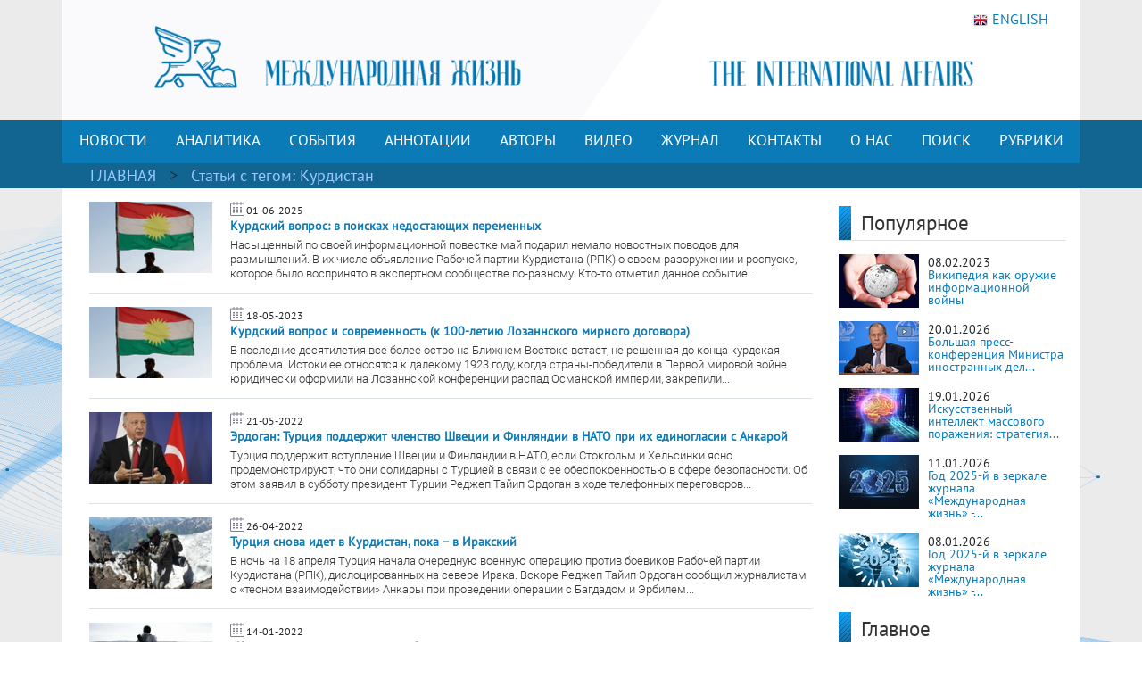

--- FILE ---
content_type: text/html; charset=UTF-8
request_url: https://interaffairs.ru/tags/show/3365
body_size: 9823
content:
<!DOCTYPE html >
<!--[if lt IE 7 ]><html class="ie ie6" lang="en"> <![endif]-->
<!--[if IE 7 ]><html class="ie ie7" lang="en"> <![endif]-->
<!--[if IE 8 ]><html class="ie ie8" lang="en"> <![endif]-->
<!--[if (gte IE 9)|!(IE)]><!--><html lang="en-US"> <!--<![endif]-->
<head>
<meta name="zen-verification" content="6XtEWuWySNkdeqY5XiBGhdyBFgP39cOBN9BOufTs08FctoA2ZzMZScuf61IRZhxC" />
<meta name="yandex-verification" content="8a2cefddc9fa372f" />
<meta http-equiv="Content-Type" content="text/html; charset=utf-8" />
<meta name="viewport" content="width=400, initial-scale=1">
<link rel="alternate" type="application/rss+xml" title="RSS" href="https://interaffairs.ru/rss" />
<meta property="og:type" content="article">
<meta property="og:title" content="Статьи с тегом Курдистан - Страница 1" />
<meta property="og:site_name" content="Журнал Международная жизнь" />

<meta property="og:image:width" content="540">
<meta property="og:image:height" content="360">
<meta property="og:url" content="https://interaffairs.ru/tags/show/3365">
<meta name="twitter:title" content="Статьи с тегом Курдистан - Страница 1" />
<meta name="twitter:domain" content="interaffairs.ru" />
<meta name="twitter:description" content="Журнал Международная жизнь, проблемы внешней политики, дипломатии, национальной безопасности, аналитический журнал" />

<meta name="twitter:card" content="summary_large_image" />
<meta name="twitter:site" content="@Interaffairs" />
<title>Журнал Международная жизнь - Статьи с тегом Курдистан - Страница 1</title>
<meta name="description" content="Журнал Международная жизнь, проблемы внешней политики, дипломатии, национальной безопасности, аналитический журнал"> 


<meta name="viewport" content="width=device-width, initial-scale=1.0">
    <link rel="shortcut icon" href="/i/favs/favicon.ico" type="image/x-icon" />
<link rel="apple-touch-icon" sizes="57x57" href="/i/favs/apple-touch-icon-57x57.png">
<link rel="apple-touch-icon" sizes="60x60" href="/i/favs/apple-touch-icon-60x60.png">
<link rel="apple-touch-icon" sizes="72x72" href="/i/favs/apple-touch-icon-72x72.png">
<link rel="apple-touch-icon" sizes="76x76" href="/i/favs/apple-touch-icon-76x76.png">
<link rel="apple-touch-icon" sizes="114x114" href="/i/favs/apple-touch-icon-114x114.png">
<link rel="apple-touch-icon" sizes="120x120" href="/i/favs/apple-touch-icon-120x120.png">
<link rel="apple-touch-icon" sizes="144x144" href="/i/favs/apple-touch-icon-144x144.png">
<link rel="apple-touch-icon" sizes="152x152" href="/i/favs/apple-touch-icon-152x152.png">
<link rel="apple-touch-icon" sizes="167x167" href="/i/favs/apple-touch-icon-167x167.png">
<link rel="apple-touch-icon" sizes="180x180" href="/i/favs/apple-touch-icon-180x180.png">
<link rel="icon" type="image/png" href="/i/favs/favicon-16x16.png" sizes="16x16">
<link rel="icon" type="image/png" href="/i/favs/favicon-32x32.png" sizes="32x32">
<link rel="icon" type="image/png" href="/i/favs/favicon-96x96.png" sizes="96x96">
<link rel="icon" type="image/png" href="/i/favs/android-chrome-192x192.png" sizes="192x192">
<meta name="msapplication-square70x70logo" content="/i/favs/smalltile.png" />
<meta name="msapplication-square150x150logo" content="/i/favs/mediumtile.png" />
<meta name="msapplication-wide310x150logo" content="/i/favs/widetile.png" />
<meta name="msapplication-square310x310logo" content="/i/favs/largetile.png" />

<link rel="stylesheet" href="/css/bootstrap.min.css">

<script src="/js/jquery-3.6.0.min.js"></script>



<script src="/js/bootstrap.min.js"></script>

<link rel="stylesheet" href="/css/fontawesome/all.css?version=0.0.1">



<!-- Custom CSS Codes
========================================================= -->

<!--[if IE]>
<style type="text/css">
  .controller{
		width:1060px;
	}
#slider{
	float:left;
	clear:both;
	width:100%;
	padding-bottom:20px;
}
</style>
<![endif]-->
</head>
<body>
<link rel="stylesheet" href='/css/font.css' > <link rel='stylesheet' id='superfish-css' href='/css/superfish.css?version=1' 
type='text/css' media='all' /> <link rel='stylesheet' id='ui-css' href='/css/ui.css?version=1' type='text/css' media='all' /> <link rel='stylesheet' id='base-css' href='/css/base.css?version=4' 
type='text/css' media='all' /> <link rel='stylesheet' id='stylesheet-css' href='/css/style.css?version=5.1.8' type='text/css' media='all' />
    <div class="container color-bg-header">
        <div class="row">
            <div class="col-12 header">
				<!-- Without new year stuff -->
                <a href="/"><img src="/img/header_5.gif" class="img-header" alt="Журнал Международная жизнь" /></a>
				<!-- With new year stuff -->
				<!-- <a href="/"><img src="/img/header_5_12june2021.png" class="img-header" alt="Журнал Международная жизнь" /></a> -->
				<!-- <a href="/rubric/show/81"><img src="/img/header_5_ng_and_80.png" class="img-header" alt="Журнал Международная жизнь" /></a> -->
				<!-- <a href="/"><img src="/img/header_5_ng.png" class="img-header" alt="Журнал Международная жизнь" /></a> -->
                <a class="lang" href="https://en.interaffairs.ru/"><img style="margin-right: 5px;" alt="" src="/img/flag_eng.png" width="16" height="16" />ENGLISH</a>
            </div>
        </div>
    </div>
    <div class="container-fluid" style="background-color: #126591;">
        <div class="container color-bg-menu">
            <div class="row">
                <div class="col-12 pad-menu-no">
                    <nav class="navbar navbar-expand-lg navbar-dark color-bg-menu">
                          	<button class="navbar-toggler" type="button" data-toggle="collapse" data-target="#navbar1" aria-controls="navbar1" aria-expanded="false" aria-label="Toggle navigation">
                                <span class="navbar-toggler-icon"></span>
                            </button>
                        <div class="collapse navbar-collapse justify-content-center dropdown" id="navbar1">
    	                    <ul class="navbar-nav">
                                <li class="nav-item active menu-height-block">
                                    <a class="nav-link text-menu-knopka" href="/rubric/show/76">НОВОСТИ</a>
                                </li>
                                <li class="nav-item active menu-height-block">
                                    <a class="nav-link text-menu-knopka" href="/rubric/show/38">АНАЛИТИКА</a>
                                </li>
                                <li class="nav-item active menu-height-block">
									<a class="nav-link text-menu-knopka" href="/rubric/show/5">СОБЫТИЯ</a>
                                </li>
                                <li class="nav-item active menu-height-block">
                                    <a class="nav-link dropdown-toggle text-menu-knopka" href="#" id="navbarDropdown2" role="button" data-toggle="dropdown" aria-haspopup="true" aria-expanded="false">АННОТАЦИИ</a>
                                    <div class="dropdown-menu dropdown-menu-annotation" aria-labelledby="navbarDropdown">
                                        <a class="dropdown-item" href="/rubric/show/21">На русском</a>
                                        <a class="dropdown-item" href="/rubric/show/22">На английском</a>
                                    </div>
                                </li>
                                <li class="nav-item active menu-height-block">
                                    <a class="nav-link dropdown-toggle text-menu-knopka" href="#" id="navbarDropdown2" role="button" data-toggle="dropdown" aria-haspopup="true" aria-expanded="false">АВТОРЫ</a>
                                    <div class="dropdown-menu dropdown-menu-authors" aria-labelledby="navbarDropdown">
                                        <a class="dropdown-item" href="/author">Авторы сайта</a>
                                        <a class="dropdown-item" href="/jauthor">Авторы журнала</a>
                                    </div>
                                </li>
                                <li class="nav-item active menu-height-block">
                                    <a class="nav-link text-menu-knopka" href="/rubric/show/42">ВИДЕО</a>
                                </li>
                                <li class="nav-item active menu-height-block">
                                    <a class="nav-link text-menu-knopka" href="/virtualread">ЖУРНАЛ</a>
                                </li>
                                <li class="nav-item active menu-height-block">
                                    <a class="nav-link text-menu-knopka" href="/page/show/contacts">КОНТАКТЫ</a>
                                </li>
                                <li class="nav-item active menu-height-block">
                                    <a class="nav-link dropdown-toggle text-menu-knopka" href="#" id="navbarDropdown2" role="button" data-toggle="dropdown" aria-haspopup="true" aria-expanded="false">О&nbsp;НАС</a>
                                    <div class="dropdown-menu dropdown-menu-right" aria-labelledby="navbarDropdown">
                                        <a class="dropdown-item" href="/virtualread/buklet_2017/files/assets/downloads/publication.pdf">Журнал «Международная жизнь» - сегодня</a>
                                        <a class="dropdown-item" href="/page/show/editor">Главный редактор о журнале</a>
                                        <a class="dropdown-item" href="/page/show/council">Совет журнала</a>
										<a class="dropdown-item" href="/page/show/sciencecouncil">Научный совет</a>
                                        <a class="dropdown-item" href="/page/show/editors">Редакционная коллегия</a>
                                        <a class="dropdown-item" href="/page/show/vak">Журнал включен в ВАК</a>
                                        <a class="dropdown-item" href="/page/show/rules">Правила предоставления статей</a>
                                        <a class="dropdown-item" href="/page/show/ethics">Редакционная этика</a>
                                        <a class="dropdown-item" href="/page/show/docs">Документы</a>
										<a class="dropdown-item" href="/page/show/review-statement">Положение о рецензировании</a>
                                        <a class="dropdown-item" href="/paged/show/90year">100-летие журнала</a>
                                        <a class="dropdown-item" href="/page/show/partners">Партнёры</a>
                                    </div>
                                </li>
                                <li class="nav-item active menu-height-block">
                                    <a class="nav-link text-menu-knopka" href="/search">ПОИСК</a>
                                </li>
                                <li class="nav-item dropdown active menu-height-block">
                                    <a class="nav-link dropdown-toggle text-menu-knopka" href="#" id="navbarDropdown1" role="button" data-toggle="dropdown" aria-haspopup="true" aria-expanded="false">РУБРИКИ</a>
                                    <div class="dropdown-menu dropdown-menu-right" aria-labelledby="navbarDropdown">
                                        <a class="dropdown-item" href="/rubric/show/79">100 лет журналу «Международная жизнь»</a>
										<a class="dropdown-item" href="/rubric/show/81">80 лет Победы</a>
                                        <a class="dropdown-item" href="/rubric/show/59">Актуальное интервью</a>
                                        <a class="dropdown-item" href="/rubric/show/21">Аннотации</a>
                                        <a class="dropdown-item" href="/rubric/show/22">Аннотации ENG</a>
                                        <a class="dropdown-item" href="/rubric/show/42">Видео</a>
                                        <a class="dropdown-item" href="/rubric/show/17">Визави с миром</a>
                                        <a class="dropdown-item" href="/rubric/show/37">Говорят послы</a>
										<a class="dropdown-item" href="/rubric/show/78">Дискурс</a>
                                        <a class="dropdown-item" href="/rubric/show/19">Золотая коллекция</a>
                                        <a class="dropdown-item" href="/rubric/show/40">ИноСМИ</a>
                                        <a class="dropdown-item" href="/rubric/show/4">Инфографика</a>
                                        <a class="dropdown-item" href="/rubric/show/45">История без купюр</a>
                                        <a class="dropdown-item" href="/conference">Конференции</a>
                                        <a class="dropdown-item" href="/rubric/show/56">Культурная дипломатия</a>
                                        <a class="dropdown-item" href="/rubric/show/76">Новости</a>
                                        <a class="dropdown-item" target="_blank" href="http://www.reading-hall.ru/nasha_smolenka/index.php">Наша Смоленка: все выпуски</a>
                                        <a class="dropdown-item" href="/rubric/show/11">Рецензии</a>
                                        <a class="dropdown-item" href="/rubric/show/5">События, факты, комментарии</a>
										<a class="dropdown-item" href="/rubric/show/44">Соотечественники</a>
                                        <a class="dropdown-item" href="/rubric/show/20">Специальный выпуск</a>
                                        <a class="dropdown-item" href="/rubric/show/70">Читайте в новом номере</a>
                                        <a class="dropdown-item" href="/rubric/show/41">Что происходит? - Видео</a>
                                        <a class="dropdown-item" href="/rubric/show/38">Экспертная аналитика</a>
                                    </div>
                                </li>
                            </ul>
                        </div>
                    </nav>
                </div>
            </div>
        </div>
    </div>

    <div class="container-fluid" style="background-color: #126591;">
    <div class="container pad-5">
        <a class="text-rubric text-rubric_first" href="/">ГЛАВНАЯ</a><a class="text-rubric"> > </a><span class="text-rubric">Статьи c тегом: Курдистан</span>
    </div>
    </div>

<div class="container" style="background-color: #fff;">
        <div class="row">
            <div class="col-xs-12 col-md-12 col-lg-9">
                <ul class="block_rubric"><div class="block_num2 block_rubric_list"><a href="/news/show/51733"><img src="/i/cache/23d6457e8981b476e0f3d5a1052e15ae_w140_h97_cp_sc.jpg" width="140" height="97" alt="Курдский вопрос: в поисках недостающих переменных"></a><span><img src="/img/calendar_ico.png"></span><span class="span-data-last-news">01-06-2025</span><p><strong><a href="/news/show/51733">Курдский вопрос: в поисках недостающих переменных</a></strong></p>
                <div class="block_rubric_list_text"><a href="/news/show/51733">Насыщенный по своей информационной повестке май подарил немало новостных поводов для размышлений. В их числе объявление Рабочей партии Курдистана (РПК) о своем разоружении и роспуске, которое было воспринято в экспертном сообществе по-разному. Кто-то отметил данное событие...</a></div>
				                            </div><h5 class="line-last-news"></h5><div class="block_num2 block_rubric_list"><a href="/news/show/40411"><img src="/i/cache/23d6457e8981b476e0f3d5a1052e15ae_w140_h97_cp_sc.jpg" width="140" height="97" alt="Курдский вопрос и современность (к 100-летию Лозаннского мирного договора)"></a><span><img src="/img/calendar_ico.png"></span><span class="span-data-last-news">18-05-2023</span><p><strong><a href="/news/show/40411">Курдский вопрос и современность (к 100-летию Лозаннского мирного договора)</a></strong></p>
                <div class="block_rubric_list_text"><a href="/news/show/40411">В последние десятилетия все более остро на Ближнем Востоке встает, не решенная до конца курдская проблема. Истоки ее относятся к далекому 1923 году, когда страны-победители в Первой мировой войне юридически оформили на Лозаннской конференции распад Османской империи, закрепили...</a></div>
				                            </div><h5 class="line-last-news"></h5><div class="block_num2 block_rubric_list"><a href="/news/show/35306"><img src="/i/cache/aa1ad2e5ebf91c03c9d296aaec7ca4c6_w140_h97_cp_sc.jpeg" width="140" height="97" alt="Эрдоган: Турция поддержит членство Швеции и Финляндии в НАТО при их единогласии с Анкарой"></a><span><img src="/img/calendar_ico.png"></span><span class="span-data-last-news">21-05-2022</span><p><strong><a href="/news/show/35306">Эрдоган: Турция поддержит членство Швеции и Финляндии в НАТО при их единогласии с Анкарой</a></strong></p>
                <div class="block_rubric_list_text"><a href="/news/show/35306">
Турция поддержит вступление Швеции и Финляндии в НАТО, если Стокгольм и Хельсинки ясно продемонстрируют, что они солидарны с Турцией в связи с ее обеспокоенностью в сфере безопасности. Об этом заявил в субботу президент Турции Реджеп Тайип Эрдоган в ходе телефонных переговоров...</a></div>
				                            </div><h5 class="line-last-news"></h5><div class="block_num2 block_rubric_list"><a href="/news/show/34928"><img src="/i/cache/8a70db2ad71a9c35c3aa7c1fffbe1b52_w140_h97_cp_sc.jpg" width="140" height="97" alt="Турция снова идет в Курдистан, пока – в Иракский"></a><span><img src="/img/calendar_ico.png"></span><span class="span-data-last-news">26-04-2022</span><p><strong><a href="/news/show/34928">Турция снова идет в Курдистан, пока – в Иракский</a></strong></p>
                <div class="block_rubric_list_text"><a href="/news/show/34928">В ночь на 18 апреля Турция начала очередную военную операцию против боевиков Рабочей партии Курдистана (РПК), дислоцированных на севере Ирака. Вскоре Реджеп Тайип Эрдоган сообщил журналистам о &laquo;тесном взаимодействии&raquo; Анкары при проведении операции с Багдадом и Эрбилем...</a></div>
				                            </div><h5 class="line-last-news"></h5><div class="block_num2 block_rubric_list"><a href="/news/show/33238"><img src="/i/cache/c5550f24639db2d8e4d97fc1839b75d2_w140_h97_cp_sc.jpg" width="140" height="97" alt="«Курдская весна» заканчивается?"></a><span><img src="/img/calendar_ico.png"></span><span class="span-data-last-news">14-01-2022</span><p><strong><a href="/news/show/33238">«Курдская весна» заканчивается?</a></strong></p>
                <div class="block_rubric_list_text"><a href="/news/show/33238">Десятилетиями курдская проблема оставалась в тени палестинской, спорадически напоминая о себе то &laquo;громким&raquo; арестом лидера Рабочей партии Курдистана (РПК), то геноцидом иракских курдов, то скандальным референдумом в Иракском Курдистане. Несколько лет назад противостояние...</a></div>
				                            </div><h5 class="line-last-news"></h5><div class="block_num2 block_rubric_list"><a href="/news/show/27793"><img src="/i/cache/a474c25adb59f7ac81c360bf2dc88c05_w140_h97_cp_sc.jpg" width="140" height="97" alt="«Курдская весна» или «курдская проблема»?"></a><span><img src="/img/calendar_ico.png"></span><span class="span-data-last-news">16-10-2020</span><p><strong><a href="/news/show/27793">«Курдская весна» или «курдская проблема»?</a></strong></p>
                <div class="block_rubric_list_text"><a href="/news/show/27793">В последнее время курдское национальное движение находится на подъеме, причем, во всем регионе. Его формы и разновекторность действий вызывают при этом много вопросов.
Общая численность курдов превышает сорок миллионов, они составляют примерно 20% населения Турции и Ирака,...</a></div>
				                            </div><h5 class="line-last-news"></h5><div class="block_num2 block_rubric_list"><a href="/news/show/26684"><img src="/i/cache/9624c090d4ff55e4e2e79c39c64f8c70_w140_h97_cp_sc.jpg" width="140" height="97" alt="Спецназ ВС Турции направлен в Ирак"></a><span><img src="/img/calendar_ico.png"></span><span class="span-data-last-news">17-06-2020</span><p><strong><a href="/news/show/26684">Спецназ ВС Турции направлен в Ирак</a></strong></p>
                <div class="block_rubric_list_text"><a href="/news/show/26684">
Министерство национальной обороны Турции сообщило, что в рамках новой антитеррористической операции &laquo;Орлиный коготь&raquo; в Ирак направлены войска специального назначения, боевые вертолеты T129 ATAK и ударные БПЛА. В Анкаре операцию объясняют недавними нападениями на турецкие...</a></div>
				                            </div><h5 class="line-last-news"></h5><div class="block_num2 block_rubric_list"><a href="/news/show/26676"><img src="/i/cache/4f864421b0985ec64ae1c3b84ed29199_w140_h97_cp_sc.jpg" width="140" height="97" alt="Владимир Аватков: Анкара руководствуется собственными интересами и мало считается с другими"></a><span><img src="/img/calendar_ico.png"></span><span class="span-data-last-news">16-06-2020</span><p><strong><a href="/news/show/26676">Владимир Аватков: Анкара руководствуется собственными интересами и мало считается с другими</a></strong></p>
                <div class="block_rubric_list_text"><a href="/news/show/26676">
Вооруженные силы Турции начали военную операцию &laquo;Орлиный коготь&raquo; против Рабочей партии Курдистана (РПК) в северной части Ирака. &laquo;Очевидно, что, несмотря на пандемию, Анкара проводит свою активную внешнюю политику, видимо забывая о том, что держава мирового уровня,...</a></div>
				                            </div><h5 class="line-last-news"></h5><div class="block_num2 block_rubric_list"><a href="/news/show/26440"><img src="/i/cache/ced63f45d0f3783ab255498cfbdd757d_w140_h97_cp_sc.jpg" width="140" height="97" alt="Курдская мечта о независимости и американский профит"></a><span><img src="/img/calendar_ico.png"></span><span class="span-data-last-news">25-05-2020</span><p><strong><a href="/news/show/26440">Курдская мечта о независимости и американский профит</a></strong></p>
                <div class="block_rubric_list_text"><a href="/news/show/26440">Последствия разгрома иракской государственности, учиненного англо-американской коалицией в 2003 году, не только не преодолены, но продолжают плодить все новые проблемы. К тому же риск развала Ирака на этноконфессиональные составляющие усилился на фоне пандемии, обвала цен...</a></div>
				                            </div><h5 class="line-last-news"></h5></ul>
                <div class="pagination"><h5 class="pokazano_s">Показано с 1 по 9 из 12 материалов</h5><h5>Страницы: <br><span>1</span> <a href="/tags/show/3365/2">2</a></h5><p><p class="page"> <a href="/tags/show/3365/2">следующая →</a></p></div>            </div>
            <div class="col-xs-12 col-md-12 col-lg-3">   
                <div class="row">
    <div class="col-lg-12">
        <div class="line-1-sidebar-2">
            <h6 class="last-news">Популярное</h6>
        </div>
        <div>
            <div class="tab-pane active" id="home" role="tabpanel"><ul class="bok-menu-rubrics"><li>    
        <a href="/news/show/38909"><img src="/i/cache/be1ec91e503f9f17d60d584927be0fb9_w90_h60_cp_sc.jpg" width="90" height="60" alt="Википедия как оружие информационной войны"></a>
        <p>
            <span>08.02.2023</span><a href="/news/show/38909" alt="Википедия как оружие информационной войны" title="Википедия как оружие информационной войны">Википедия как оружие информационной войны</a>
        </p>
                    </li><li>    
        <a href="/news/show/54443"><img src="/i/cache/de8b88cf4be01a9b3a579376fd41be3d_w90_h60_cp_sc.jpg" width="90" height="60" alt="Большая пресс-конференция Министра иностранных дел России С.В.Лаврова по внешнеполитическим итогам 2025 года"></a>
        <p>
            <span>20.01.2026</span><a href="/news/show/54443" alt="Большая пресс-конференция Министра иностранных дел России С.В.Лаврова по внешнеполитическим итогам 2025 года" title="Большая пресс-конференция Министра иностранных дел России С.В.Лаврова по внешнеполитическим итогам 2025 года">Большая пресс-конференция Министра иностранных дел...</a>
        </p>
                    </li><li>    
        <a href="/news/show/54434"><img src="/i/cache/e5f2ce539e1123c4dcdc0a16b723e7d4_w90_h60_cp_sc.jpg" width="90" height="60" alt="Искусственный интеллект массового поражения: стратегия военного доминирования США через ИИ"></a>
        <p>
            <span>19.01.2026</span><a href="/news/show/54434" alt="Искусственный интеллект массового поражения: стратегия военного доминирования США через ИИ" title="Искусственный интеллект массового поражения: стратегия военного доминирования США через ИИ">Искусственный интеллект массового поражения: стратегия...</a>
        </p>
                    </li><li>    
        <a href="/news/show/54346"><img src="/i/cache/3635973252fd58c8c0fe41a85c240f6d_w90_h60_cp_sc.jpg" width="90" height="60" alt="Год 2025-й в зеркале журнала «Международная жизнь» - 4"></a>
        <p>
            <span>11.01.2026</span><a href="/news/show/54346" alt="Год 2025-й в зеркале журнала «Международная жизнь» - 4" title="Год 2025-й в зеркале журнала «Международная жизнь» - 4">Год 2025-й в зеркале журнала «Международная жизнь» -...</a>
        </p>
                    </li><li>    
        <a href="/news/show/54320"><img src="/i/cache/8f9cec567e04d4dcb2801bf7383903a9_w90_h60_cp_sc.jpg" width="90" height="60" alt="Год 2025-й в зеркале журнала «Международная жизнь» - 3"></a>
        <p>
            <span>08.01.2026</span><a href="/news/show/54320" alt="Год 2025-й в зеркале журнала «Международная жизнь» - 3" title="Год 2025-й в зеркале журнала «Международная жизнь» - 3">Год 2025-й в зеркале журнала «Международная жизнь» -...</a>
        </p>
                    </li></ul></div>
        </div>
    </div>
    <div class="col-lg-12">
        <div class="line-1-sidebar-1">
            <a href="/rubric/show/5"><h6 class="last-news">Главное</h6></a>
        </div>
        			<div class="tab-pane active" id="home" role="tabpanel">
				<ul class="bok-menu-rubrics">
				<li>
                    <a href="/news/show/54443">
                    <img src="/i/cache/de8b88cf4be01a9b3a579376fd41be3d_w90_h60_cp_sc.jpg" width="90" height="60" alt="Большая пресс-конференция Министра иностранных дел России С.В.Лаврова по внешнеполитическим итогам 2025 года"></a>
                    <p>
                    <span>20.01.2026</span>
                    <a href="/news/show/54443">Большая пресс-конференция Министра иностранных дел России С.В.Лаврова по внешнеполитическим...</a>
                    </p>
                </ul>
            </div>
            </div>
    <div class="col-lg-12">
        <div class="line-1-sidebar-1">
            <a href="/rubric/show/38"><h6 class="last-news">Мнения</h6></a>
        </div>
        			<div class="tab-pane active" id="home" role="tabpanel">
				<ul class="bok-menu-rubrics">
				<li>
                    <a href="/news/show/54445">
                    <img src="/i/cache/672ffa26ff2f0df72519741bf2f18921_w90_h60_cp_sc.jpg" width="90" height="60" alt="Западное полушарие — идеальный тупик США?"></a>
                    <p>
                    <span>20.01.2026</span>
                    <a href="/news/show/54445">Западное полушарие — идеальный тупик США?</a>
                    </p>
                </ul>
            </div>
            </div>
    <div class="col-lg-12">
    <div class="subscribe">
                <div style="text-align: initial;"><img src="/img/ic-mail.png" class="img-icon-podpiska"> <span class="text-title-podpiska" >EMAIL ПОДПИСКА</span></div>
                <div class="text-content-podpiska">Подпишитесь на лучшие материалы журнала «Международная жизнь»</div>
                <a href="/subscribe/" class="btn btn-knopka-podpisatsa">ПОДПИСАТЬСЯ</a>

<!--
                <a class="subscribe_button button" href="/subscribe/">
                <span class="button__text">Подписаться</span>
                </a>
-->
    </div>
    </div>
</div>            </div>
        </div>
</div>
 <div class="container color-footer">
        <div class="row" style="line-height: 1;">
            <div class="col-md-3 col-footer-1">
                    <h5 class="line line-footer line-line-footer">
                        <span><strong><a class="text-title-footer" style="color: white;">Контакты</a></strong></span>
                    </h5>
                            <p><img src="/img/ic-map.png"> <a href="/page/show/contacts" class="color-text-a-footer">Москва, Гороховский переулок, 14</a></p>
                            <p><span><a href="mailto:journal@interaffairs.ru" target="_blank" class="color-text-a-footer">journal@interaffairs.ru</a>
                            <p><img src="/img/ic-mobile.png"> <a href="tel:+74992653781" class="color-text-a-footer">+7(499)265-37-81</a></p>
                            <p>Главный редактор: А.Г. Оганесян</p>
                </div>
            <div class="col-md-9 col-footer-1">
                <div class="row">
                    <div class="col-12">
                        <h5 class="line line-footer line-line-footer">
                            <span><strong><a class="text-title-footer" style="color: white;">Партнеры</a></strong></span>
                        </h5>
                    </div>
                </div>
                <div class="row" style="margin-left: 1px;">
                    <div class="council-footer">
                    <div class="council-center-footer-in"><a title="Министерство иностранных дел РФ" target="_blank" href="http://www.mid.ru/"><img alt="Министерство иностранных дел РФ" src="/img/midrf.png" /></a></div>
                    </div>
                    <div class="council-footer">
                    <div class="council-center-footer-in"><a title="Московский государственный институт международных отношений МГИМО (У) МИД РФ" target="_blank" href="http://www.mgimo.ru/"><img alt="Московский государственный институт международных отношений МГИМО (У) МИД РФ" src="/img/mgimo.png" /></a></div>
                    </div>
                    <div class="council-footer">
                    <div class="council-center-footer-in"><a title="Фонд стратегической культуры" target="_blank" href="http://www.fondsk.ru/"><img alt="Фонд стратегической культуры" src="/img/fondsk.png" /></a></div>
                    </div>
                    <div class="council-footer">
                    <div class="council-center-footer-in"><a title="Дипломатическая Академия МИД РФ" target="_blank" href="http://www.dipacademy.ru/"><img alt="Дипломатическая Академия МИД РФ" src="/img/dipacademy1.png" /></a></div>
                    </div>
                    <div class="council-footer">
                    <div class="council-center-footer-in"><a title="Информационно - аналитическое издание Фонда исторической перспективы" target="_blank" href="http://www.stoletie.ru/"><img alt="Информационно - аналитическое издание Фонда исторической перспективы" src="/i/banner_stol.jpg" /></a></div>
                    </div>
                    <div class="council-footer">
                    <div class="council-center-footer-in"><a title="Торгово-промышленная палата РФ" target="_blank" href="http://www.tpprf.ru/"><img alt="Торгово-промышленная палата РФ" src="/i/tpp.gif" /></a></div>
                    </div>
                    <div class="council-footer">
                    <div class="council-center-footer-in"><a title="Россотрудничество" target="_blank" href="http://rs.gov.ru/"><img alt="Россотрудничество" src="/i/rossotr.gif" /></a></div>
                    </div>
                    <div class="council-footer">
                    <div class="council-center-footer-in"><a title="www.ervik-eu.org" target="_blank" href="http://www.ervik-eu.org/"><img alt="www.ervik-eu.org" src="/i/ervik.jpg" /></a></div>
                    </div>
                    <div class="council-footer">
                    <div class="council-center-footer-in"><a title="shafranik.ru | Шафраник Юрий Константинович" target="_blank" href="http://www.shafranik.ru/"><img alt="shafranik.ru | Шафраник Юрий Константинович" src="/i/2018/12/ee6334c9e68f901720994f2a11c2f6b1.jpg" /></a></div>
                    </div>
                    <div class="council-footer">
                    <div class="council-center-footer-in"><a title="МИА «Россия сегодня»" target="_blank" href="http://россиясегодня.рф/"><img src="/img/russiatoday1.png"></a></div>
                    </div>
                    <div class="council-footer">
                    <div class="council-center-footer-in"><a title="ПИР-Центр" target="_blank" href="https://www.pircenter.org/"><img alt="ПИР-Центр" src="/i/pir.png" /></a></div>
                    </div>
                    <div class="council-footer">
                    <div class="council-center-footer-in"><a title="spisaniemo.bg" target="_blank" href="http://spisaniemo.bg/"><img alt="spisaniemo.bg" src="/i/banner_mo.jpg" /></a></div>
                    </div>
                    <div class="council-footer">
                    <div class="council-center-footer-in"><a title="Международная выставка-форум «Россия»" target="_blank" href="https://russia.ru/"><img alt="Международная выставка-форум «Россия»" src="/i/rossiya.png" /></a></div>
                    </div>
                    <div class="council-footer">
                    <div class="council-center-footer-in"><a title="Человек и мир" target="_blank" href="https://perspectum.info/"><img alt="Человек и мир" src="/img/chelovek_i_mir.jpg" /></a></div>
                    </div>
                    <div class="council-footer">
                    <div class="council-center-footer-in"><a title="Modern Diplomacy" target="_blank" href="http://moderndiplomacy.eu/"><img alt="Modern Diplomacy" src="/i/2017/10/d3e8922efc6a0ca233938348a9561e96.jpg" /></a></div>
                    </div>
                    <div class="council-footer">
                    <div class="council-center-footer-in"><a title="БРИКС. Мир Традиций" target="_blank" href="https://www.bricsmt.ru/"><img alt="БРИКС. Мир Традиций" src="/i/2023/03/076fb412fa6f7eaa1e0064aadc4281a4.png" /></a></div>
                    </div>
                </div>
                <div class="row">
                    <div class="col-12 hidden col-footer-1">
                        <a href="/?show_desktop_mode=true" class="color-text-a-footer">Полная версия сайта</a>
                    </div>
                </div>
                </div>
                <div class="col column-one-third no-mobile">
                </div>
        </div>
        <div class="row color-footer-2">
            <div class="col-xs-12 col-md-12 col-sm-12 col-lg-8">
                <p class="text-bottom-footer" style="margin-top: 16px;">© МИД РФ, Редакция журнала «Международная жизнь». 2009 – 2025</p>
                                </div>
            <div class="col-sm-12 col-lg-4 no-mobile">

                        <div class="soc">
                                        <!-- Rating@Mail.ru logo -->
                                        <a href="https://top.mail.ru/jump?from=3053479">
                                        <img src="//top-fwz1.mail.ru/counter?id=3053479;t=341;l=1" 
                                        style="border:0;" height="18" width="88" alt="Рейтинг@Mail.ru" /></a>
                                        <!-- //Rating@Mail.ru logo -->
                            <a href="/rss" class="color-text-a-footer"><i class="fas fa-rss icon-footer-soc"></i></a>
                            <a target="_blank" rel="nofollow" href="https://vk.com/club27384337" class="color-text-a-footer"><i class="fab fa-vk icon-footer-soc"></i></a>
                            <a target="_blank" rel="nofollow" href="https://twitter.com/Interaffairs" class="color-text-a-footer"><i class="fab fa-x-twitter icon-footer-soc"></i></a>
                            <a target="_blank" rel="nofollow" href="https://www.youtube.com/user/interaffairs" class="color-text-a-footer"><i class="fab fa-youtube icon-footer-soc"></i></a>
							<a target="_blank" rel="nofollow" href="https://rutube.ru/channel/24366529/" class="color-text-a-footer"><i class="fa fa-registered icon-footer-soc"></i></a>
                            <a target="_blank" rel="nofollow" href="https://t.me/interaffairs" class="color-text-a-footer"><i class="fab fa-telegram-plane icon-footer-soc"></i></a>
							<a target="_blank" rel="nofollow" href="https://ok.ru/group/59714880405522" class="color-text-a-footer"><i class="fab fa-odnoklassniki icon-footer-soc"></i></a>
							<a target="_blank" rel="nofollow" href="https://zen.yandex.ru/id/5c62e2c6ae6f0200adeabbc4" class="color-text-a-footer"><i class="fab fa-yandex icon-footer-soc"></i></a>
                        </div>
            </div>
        </div>
    </div>

<!--<script type='text/javascript' src='/js/jquery.js'></script>-->
<!--<script type='text/javascript' src='/js/customM.js'></script>-->
<!--<script type='text/javascript' src='/js/easing.min.js'></script>-->
<!--<script type='text/javascript' src='/js/superfish.js'></script>-->
<!--<script type='text/javascript' src='/js/carouFredSel.js'></script>-->
<!--<script type='text/javascript' src='/js/mobilemenu.js'></script>-->
<!--<script type='text/javascript' src='/js/ui.js'></script>-->
<!--<script type='text/javascript' src='/js/html5.js'></script>-->
<!--<script type='text/javascript' src='/js/flexslider-min.js'></script>-->
<!--<script type='text/javascript' src='/js/jquery.flexslider-min.js'></script>-->
<!--<script type='text/javascript' src='/js/mypassion.js'></script>-->

<!-- Google tag (gtag.js) -->
<script async src="https://www.googletagmanager.com/gtag/js?id=G-KENQXX13R1"></script>
<script>
  window.dataLayer = window.dataLayer || [];
  function gtag(){dataLayer.push(arguments);}
  gtag('js', new Date());

  gtag('config', 'G-KENQXX13R1');
</script>
<!-- Yandex.Metrika counter -->
<script type="text/javascript" >
    (function (d, w, c) {
        (w[c] = w[c] || []).push(function() {
            try {
                w.yaCounter19745413 = new Ya.Metrika2({
                    id:19745413,
                    clickmap:true,
                    trackLinks:true,
                    accurateTrackBounce:true,
                    webvisor:true
                });
            } catch(e) { }
        });

        var n = d.getElementsByTagName("script")[0],
            s = d.createElement("script"),
            f = function () { n.parentNode.insertBefore(s, n); };
        s.type = "text/javascript";
        s.async = true;
        s.src = "https://mc.yandex.ru/metrika/tag.js";

        if (w.opera == "[object Opera]") {
            d.addEventListener("DOMContentLoaded", f, false);
        } else { f(); }
    })(document, window, "yandex_metrika_callbacks2");
</script>
<link rel='stylesheet' id='stylesheet-css'  href='/css/bottom.css?version=1.2' type='text/css' media='all' />
<noscript><div><img src="https://mc.yandex.ru/watch/19745413" style="position:absolute; left:-9999px;" alt="" /></div></noscript>
<!-- /Yandex.Metrika counter -->
<!-- Rating@Mail.ru counter -->
<script type="text/javascript">
var _tmr = window._tmr || (window._tmr = []);
_tmr.push({id: "3053479", type: "pageView", start: (new Date()).getTime()});
(function (d, w, id) {
  if (d.getElementById(id)) return;
  var ts = d.createElement("script"); ts.type = "text/javascript"; ts.async = true; ts.id = id;
  ts.src = (d.location.protocol == "https:" ? "https:" : "http:") + "//top-fwz1.mail.ru/js/code.js";
  var f = function () {var s = d.getElementsByTagName("script")[0]; s.parentNode.insertBefore(ts, s);};
  if (w.opera == "[object Opera]") { d.addEventListener("DOMContentLoaded", f, false); } else { f(); }
})(document, window, "topmailru-code");
</script><noscript><div>
<img src="//top-fwz1.mail.ru/counter?id=3053479;js=na" style="border:0;position:absolute;left:-9999px;" alt="" />
</div></noscript>
<!-- //Rating@Mail.ru counter --></body>
</html>
